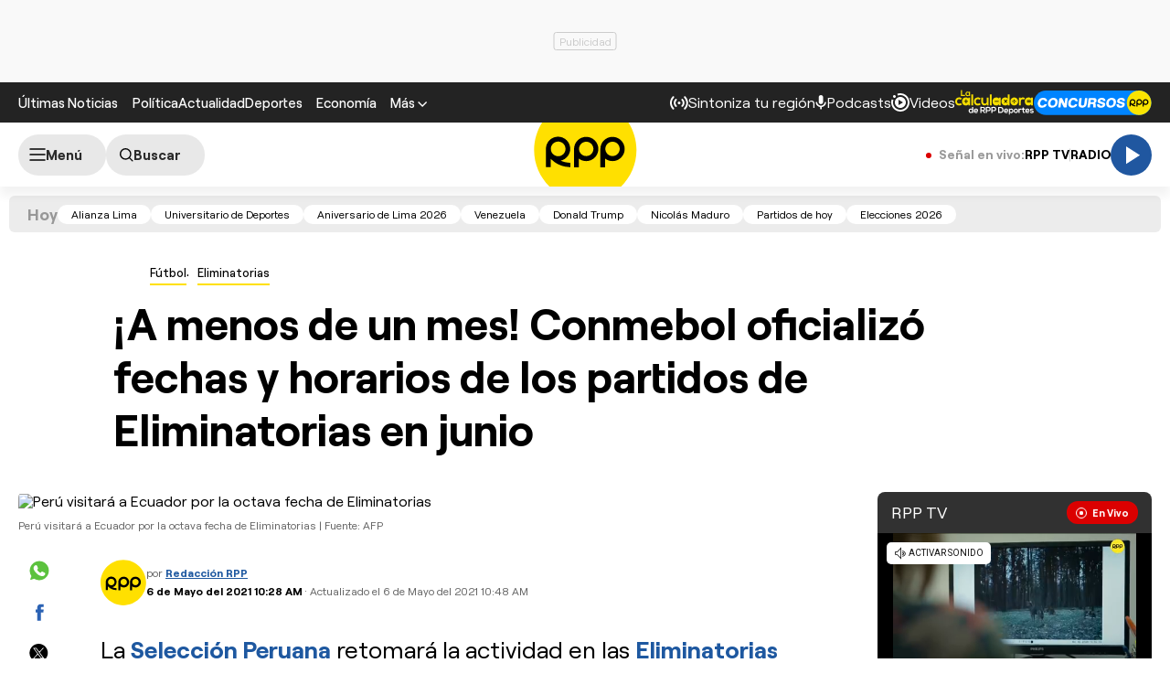

--- FILE ---
content_type: text/html; charset=UTF-8
request_url: https://redirector.rudo.video/mix/register/567ffde3fa319fadf3419efda25619456231dfea/rpptv/stream.js
body_size: 179
content:
var _sh = "567ffde3fa319fadf3419efda25619456231dfea"
var _dpssid = "b21525555171696c5d0a8dd79"
var _channel = "rpptv"
var _ref = "rudo.video/live/rpptv"
var _sid = "ba5t1l1xb2216219578696c5d0a8dd86" 

--- FILE ---
content_type: text/html; charset=utf-8
request_url: https://www.google.com/recaptcha/api2/aframe
body_size: 268
content:
<!DOCTYPE HTML><html><head><meta http-equiv="content-type" content="text/html; charset=UTF-8"></head><body><script nonce="Cl4R85wtTFia0tBYHNGHXg">/** Anti-fraud and anti-abuse applications only. See google.com/recaptcha */ try{var clients={'sodar':'https://pagead2.googlesyndication.com/pagead/sodar?'};window.addEventListener("message",function(a){try{if(a.source===window.parent){var b=JSON.parse(a.data);var c=clients[b['id']];if(c){var d=document.createElement('img');d.src=c+b['params']+'&rc='+(localStorage.getItem("rc::a")?sessionStorage.getItem("rc::b"):"");window.document.body.appendChild(d);sessionStorage.setItem("rc::e",parseInt(sessionStorage.getItem("rc::e")||0)+1);localStorage.setItem("rc::h",'1768709391498');}}}catch(b){}});window.parent.postMessage("_grecaptcha_ready", "*");}catch(b){}</script></body></html>

--- FILE ---
content_type: text/plain; charset=UTF-8
request_url: https://at.teads.tv/fpc?analytics_tag_id=PUB_24690&tfpvi=&gdpr_status=22&gdpr_reason=220&gdpr_consent=&ccpa_consent=&shared_ids=&sv=d656f4a&
body_size: 56
content:
MGFmYTQwMjQtMjkyMy00NjkzLWJkYTMtZDBlMDkyNWNkMjBkIzMtMQ==

--- FILE ---
content_type: application/javascript; charset=utf-8
request_url: https://fundingchoicesmessages.google.com/f/AGSKWxVmiXwEsDLp7h5hST940OgTVM1ibolCPfX-qtToO1Al8nKO7_7-MvhfTef62GYHZ0hTkQZULmL0h9sAmFiCy7VlFeInN_J0uuk2FGexb-KcvYtJNsBiQLoumw64-Uz1vOgE4Ydp1Am38tfHNDDFB61iJdxsPU4_1_lLuFegC8EihxzCNFh_u1YH-vCG/__sidebarad_/abm.asp?/oasadframe.-ads-bottom./textad1.
body_size: -1291
content:
window['f4944560-cbc3-4e3f-b2e2-6f3c90df5b6d'] = true;

--- FILE ---
content_type: image/svg+xml
request_url: https://s2.rpp-noticias.io/static/dist/img/logo-googlenews.svg
body_size: 17760
content:
<svg width="131" height="20" viewBox="0 0 131 20" fill="none" xmlns="http://www.w3.org/2000/svg">
<path d="M19.4512 13.5556C19.4512 13.9012 19.1796 14.1728 18.8339 14.1728H5.62403C5.27835 14.1728 5.00674 13.9012 5.00674 13.5556V0.617284C5.00674 0.271605 5.27835 0 5.62403 0H18.8339C19.1796 0 19.4512 0.271605 19.4512 0.617284V13.5556Z" fill="#34A853"/>
<path d="M8.19168 13.1617C8.09291 13.4827 8.29044 13.8283 8.58674 13.9271L20.809 17.2111C21.1053 17.2851 21.4509 17.0876 21.525 16.7666L24.4139 6.02587C24.5127 5.70488 24.3151 5.3592 24.0188 5.26044L11.7966 1.97649C11.5003 1.90241 11.1546 2.09994 11.0806 2.42093L8.19168 13.1617Z" fill="#E53935"/>
<path d="M17.8214 11.8529C17.9449 12.1739 17.7967 12.5195 17.5005 12.643L4.61156 17.3343C4.31527 17.4331 3.96959 17.2603 3.84613 16.9393L0.0436624 6.47015C-0.0797944 6.14916 0.0683535 5.80348 0.36465 5.68002L13.2535 0.988666C13.5498 0.8899 13.8955 1.06274 14.019 1.38373L17.8214 11.8529Z" fill="#FBBC04"/>
<path opacity="0.2" d="M0.0930448 6.6183C-0.030412 6.29731 0.117736 5.95163 0.414033 5.82817L13.3029 1.13681C13.5992 1.03805 13.9449 1.21089 14.0437 1.50718L13.9943 1.38373C13.8708 1.06274 13.5251 0.8899 13.2288 0.988666L0.36465 5.70471C0.0683535 5.80348 -0.0797944 6.17385 0.0436624 6.49484L3.84613 16.9393L0.0930448 6.6183Z" fill="white"/>
<path d="M21.6734 19.3803C21.6734 19.726 21.4018 19.9976 21.0561 19.9976H3.4018C3.05612 19.9976 2.78452 19.726 2.78452 19.3803V6.04697C2.78452 5.70129 3.05612 5.42969 3.4018 5.42969H21.0314C21.3771 5.42969 21.6487 5.70129 21.6487 6.04697V19.3803H21.6734Z" fill="#4285F4"/>
<path d="M18.2908 10.6952H13.0068V9.3125H18.2908C18.4389 9.3125 18.5624 9.43596 18.5624 9.58411V10.4236C18.5624 10.5718 18.4389 10.6952 18.2908 10.6952Z" fill="white"/>
<path d="M18.2908 15.9765H13.0068V14.5938H18.2908C18.4389 14.5938 18.5624 14.7172 18.5624 14.8654V15.7049C18.5624 15.853 18.4389 15.9765 18.2908 15.9765Z" fill="white"/>
<path d="M19.1303 13.3358H13.0068V11.9531H19.1303C19.2784 11.9531 19.4019 12.0766 19.4019 12.2247V13.0642C19.4019 13.2124 19.2784 13.3358 19.1303 13.3358Z" fill="white"/>
<path d="M8.29079 12.0726V13.3319H10.0933C9.94511 14.0973 9.27844 14.6405 8.29079 14.6405C7.20437 14.6405 6.31548 13.7269 6.31548 12.6158C6.31548 11.5294 7.20437 10.5911 8.29079 10.5911C8.78462 10.5911 9.22906 10.764 9.57474 11.085L10.5377 10.122C9.9698 9.5788 9.20437 9.25781 8.31548 9.25781C6.46363 9.25781 4.98215 10.7393 4.98215 12.5911C4.98215 14.443 6.46363 15.9245 8.31548 15.9245C10.2167 15.9739 11.476 14.6158 11.476 12.7146C11.476 12.4924 11.4513 12.2948 11.4266 12.0726H8.29079Z" fill="white"/>
<g clip-path="url(#clip0_336_13114)">
<path d="M45.086 7.3359C44.2392 7.36174 43.3964 7.34384 42.5436 7.34384H40.8341C39.3541 7.34384 39.3631 7.34386 39.4157 8.8238C39.4287 9.19552 39.5241 9.32079 39.9366 9.30886C40.9991 9.26911 42.0646 9.28302 43.1281 9.30886C43.789 9.32178 43.8069 9.38536 43.6439 10.0324C43.1002 12.1981 40.68 13.3123 38.3572 12.8293C37.7153 12.6679 37.112 12.3803 36.5823 11.9834C36.0527 11.5865 35.6073 11.0881 35.2722 10.5173C34.937 9.94659 34.7188 9.3149 34.6302 8.65897C34.5417 8.00305 34.5845 7.336 34.7563 6.6968C34.9453 5.98209 35.2965 5.32057 35.7826 4.76354C36.2687 4.20651 36.8765 3.76897 37.5591 3.4849C38.2416 3.20083 38.9805 3.07785 39.7182 3.12553C40.456 3.17321 41.1728 3.39024 41.8131 3.7598C42.8378 4.37404 42.8378 4.37405 43.6777 3.50935C43.7323 3.4527 43.788 3.39702 43.8417 3.34037C44.0285 3.14159 44.0206 2.98554 43.7969 2.80465C42.8069 1.95384 41.5926 1.40653 40.2994 1.2283C39.1882 1.08521 38.0589 1.21526 37.0093 1.60715C35.9598 1.99903 35.0217 2.64094 34.2762 3.47726C33.5307 4.31358 33.0005 5.31906 32.7313 6.40659C32.4622 7.49411 32.4623 8.63088 32.7317 9.71834C33.1476 11.2486 34.0729 12.5913 35.3547 13.5248C36.6366 14.4582 38.1985 14.9267 39.7825 14.8529C40.6509 14.8417 41.5069 14.645 42.2931 14.2761C43.0793 13.9071 43.7775 13.3745 44.3411 12.7137C44.9047 12.0529 45.3204 11.2793 45.5607 10.4447C45.8009 9.61017 45.8601 8.73386 45.7341 7.87459C45.6884 7.43429 45.4955 7.32794 45.086 7.3359Z" fill="black"/>
<path d="M72.1885 6.31555C72.0593 6.30561 71.9381 6.31554 71.9003 6.45568C71.7631 6.95264 71.5186 6.68234 71.296 6.54419C70.9043 6.29315 70.4639 6.12789 70.0038 6.05936C69.5436 5.99084 69.0742 6.02057 68.6263 6.1466C67.7708 6.3738 67.0021 6.8501 66.4179 7.51505C65.8336 8.18 65.4602 9.00361 65.3449 9.88124C65.2297 10.7589 65.3779 11.651 65.7707 12.4442C66.1634 13.2375 66.7831 13.8961 67.551 14.3364C68.0816 14.6675 68.6897 14.8541 69.3147 14.8776C69.9397 14.9012 70.56 14.7609 71.1141 14.4706C71.3348 14.3633 71.5226 14.0104 71.7572 14.1605C72.0365 14.3384 71.8347 14.7032 71.8248 14.9825C71.8028 15.178 71.7564 15.3701 71.6866 15.554C71.5867 15.9285 71.3762 16.2642 71.0826 16.5172C70.7889 16.7702 70.4258 16.9288 70.0407 16.9723C69.6439 17.0657 69.2289 17.0464 68.8425 16.9164C68.4561 16.7864 68.1138 16.551 67.8541 16.2368C67.2478 15.5112 67.2577 15.5013 66.3632 15.8601C66.2718 15.8969 66.1843 15.9446 66.0908 15.9744C65.7092 16.0937 65.6695 16.3133 65.8583 16.6423C66.4045 17.6038 67.2987 18.319 68.3566 18.6408C69.4145 18.9625 70.5554 18.8662 71.5445 18.3717C72.2122 18.0437 72.7696 17.5278 73.1482 16.8874C73.5267 16.247 73.71 15.5099 73.6754 14.7668C73.7401 13.4747 73.6884 12.1737 73.6884 10.8766H73.7202C73.7202 9.83499 73.7202 8.78941 73.7202 7.75176C73.7102 5.87127 73.9328 6.44177 72.1885 6.31555ZM70.5665 12.9161C70.1171 13.0999 69.6215 13.1387 69.1489 13.0272C68.6763 12.9157 68.2504 12.6593 67.9306 12.294C67.5913 11.8848 67.3711 11.3902 67.2941 10.8643C67.2171 10.3384 67.2864 9.80141 67.4943 9.31221C67.6999 8.80778 68.071 8.38831 68.5466 8.12278C69.0222 7.85725 69.574 7.76149 70.1113 7.85119C70.6791 7.99449 71.178 8.33372 71.5201 8.80907C71.8621 9.28442 72.0253 9.8653 71.9808 10.4492C72.0061 10.9526 71.8863 11.4526 71.6355 11.8898C71.3848 12.3269 71.0137 12.6829 70.5665 12.9152V12.9161Z" fill="black"/>
<path d="M121.277 6.69112C120.906 7.90966 120.545 9.13019 120.183 10.3507C120 10.9679 119.817 11.5851 119.587 12.3495C119.459 12.0404 119.388 11.9002 119.342 11.7531C118.843 10.243 118.346 8.73224 117.851 7.22083C117.532 6.23686 117.539 6.26074 116.49 6.30347C116.298 6.28582 116.107 6.34079 115.954 6.4575C115.801 6.57421 115.698 6.74412 115.664 6.93359C115.218 8.37576 114.726 9.80306 114.252 11.2363C114.199 11.5987 114.042 11.9381 113.8 12.2133C113.304 10.5554 112.829 9.00294 112.382 7.4425C112.049 6.27862 112.067 6.28658 110.88 6.32932C110.495 6.34323 110.395 6.4635 110.515 6.82627C111.31 9.26865 112.101 11.7134 112.888 14.1604C112.981 14.4496 113.12 14.5957 113.43 14.5758C113.646 14.5553 113.864 14.5553 114.08 14.5758C114.535 14.6345 114.729 14.4417 114.861 14.0033C115.358 12.3693 115.893 10.7483 116.418 9.12422C116.47 8.96619 116.468 8.72662 116.688 8.72165C116.871 8.72165 116.877 8.94232 116.923 9.08345C117.437 10.6489 117.987 12.2044 118.437 13.7887C118.617 14.4188 118.888 14.6891 119.53 14.5838C119.648 14.5686 119.767 14.5686 119.884 14.5838C119.951 14.5967 120.02 14.5961 120.086 14.582C120.153 14.5678 120.216 14.5403 120.271 14.5013C120.327 14.4622 120.374 14.4124 120.41 14.3546C120.446 14.2969 120.47 14.2325 120.481 14.1653C121.262 11.7163 122.06 9.2723 122.851 6.82627C122.898 6.68017 122.979 6.52012 122.861 6.377C122.641 6.11461 121.379 6.35517 121.277 6.69112Z" fill="black"/>
<path d="M60.375 6.04302C59.5034 6.00604 58.6405 6.22888 57.8958 6.68333C57.1511 7.13777 56.5583 7.80328 56.1927 8.59533C55.827 9.38737 55.705 10.2703 55.8421 11.1318C55.9792 11.9933 56.3693 12.7947 56.9627 13.4341C57.5562 14.0735 58.3263 14.5221 59.1753 14.7229C60.0242 14.9237 60.9137 14.8678 61.7308 14.562C62.5478 14.2563 63.2556 13.7147 63.7642 13.0059C64.2728 12.2971 64.5593 11.4532 64.5873 10.5812C64.618 10.0044 64.5325 9.42735 64.3359 8.88427C64.1392 8.34119 63.8353 7.84319 63.4424 7.41985C63.0495 6.9965 62.5755 6.65645 62.0485 6.41992C61.5216 6.1834 60.9525 6.05526 60.375 6.04302ZM60.1484 13.0918C59.4936 13.0622 58.8763 12.7776 58.4284 12.2991C57.9805 11.8205 57.7374 11.1858 57.7511 10.5305C57.718 10.1917 57.7559 9.8498 57.8622 9.52645C57.9686 9.20311 58.1412 8.90545 58.3689 8.65247C58.5967 8.3995 58.8746 8.19675 59.1851 8.05712C59.4955 7.91749 59.8316 7.84402 60.172 7.84146C60.5124 7.83889 60.8496 7.90726 61.1621 8.04219C61.4746 8.17713 61.7555 8.37572 61.9871 8.62523C62.2186 8.87475 62.3957 9.16975 62.5069 9.49145C62.6181 9.81316 62.6612 10.1545 62.6332 10.4937C62.6429 10.828 62.586 11.1609 62.4659 11.473C62.3458 11.7851 62.165 12.0702 61.9338 12.3118C61.7026 12.5535 61.4258 12.7468 61.1193 12.8805C60.8128 13.0142 60.4828 13.0857 60.1484 13.0909V13.0918Z" fill="black"/>
<path d="M80.7303 11.449C82.2559 10.8159 83.7746 10.1648 85.3023 9.53073C85.5458 9.43134 85.7366 9.3389 85.6163 9.02383C85.4297 8.39975 85.1038 7.82632 84.663 7.34678C84.2222 6.86723 83.6781 6.49415 83.0719 6.2558C82.5601 6.07607 82.0169 6.00298 81.4758 6.04105C80.9346 6.07912 80.407 6.22755 79.9254 6.47716C79.4438 6.72678 79.0183 7.07229 78.6752 7.49249C78.3321 7.91269 78.0786 8.39869 77.9304 8.92052C77.6766 9.57292 77.5843 10.277 77.6615 10.9728C77.7386 11.6685 77.9828 12.3353 78.3733 12.9163C78.7638 13.4973 79.289 13.9752 79.9042 14.3093C80.5193 14.6435 81.2061 14.8239 81.9061 14.8353C82.5812 14.8734 83.2554 14.7448 83.8691 14.4609C84.4829 14.177 85.0174 13.7465 85.4255 13.2073C85.508 13.1079 85.6879 12.9995 85.5816 12.8643C85.2228 12.4722 84.7815 12.1647 84.2895 11.9638C84.0201 11.8287 83.869 12.1905 83.6931 12.3614C83.2925 12.79 82.7433 13.0493 82.1577 13.0863C81.5722 13.1232 80.9947 12.9351 80.5434 12.5602C79.8844 11.9639 79.9212 11.7859 80.7303 11.449ZM79.9351 10.1827C79.7095 10.2821 79.5654 10.2473 79.5783 9.93724C79.6371 9.34608 79.9122 8.79752 80.3509 8.39687C80.7895 7.99621 81.3607 7.77174 81.9548 7.76657C82.4018 7.76464 82.8321 7.93679 83.1544 8.2466C83.383 8.49707 83.388 8.68494 83.055 8.82806C82.0223 9.28228 80.9847 9.73747 79.9411 10.1827H79.9351Z" fill="black"/>
<path d="M50.7039 6.04018C49.8322 6.03036 48.9773 6.27957 48.2474 6.7562C47.5175 7.23283 46.9455 7.91546 46.604 8.71752C46.2626 9.51957 46.1669 10.405 46.3292 11.2615C46.4915 12.1179 46.9044 12.907 47.5156 13.5285C48.1268 14.1501 48.9088 14.5762 49.7624 14.7528C50.6161 14.9294 51.503 14.8485 52.3106 14.5205C53.1183 14.1925 53.8104 13.6321 54.2992 12.9103C54.788 12.1885 55.0515 11.3378 55.0563 10.4661C55.0794 9.88492 54.9832 9.3052 54.7736 8.76265C54.564 8.2201 54.2454 7.72622 53.8376 7.31151C53.4298 6.89681 52.9414 6.5701 52.4024 6.35145C51.8634 6.1328 51.2854 6.02683 50.7039 6.04018ZM50.6393 13.0851C50.3098 13.0737 49.986 12.9962 49.6872 12.8569C49.3883 12.7177 49.1207 12.5196 48.9001 12.2746C48.6795 12.0296 48.5105 11.7427 48.4032 11.4309C48.296 11.1192 48.2526 10.789 48.2758 10.4601C48.255 10.1206 48.3033 9.78031 48.4177 9.45986C48.532 9.13942 48.7099 8.8454 48.9409 8.59558C49.1718 8.34577 49.451 8.14529 49.7615 8.00624C50.072 7.86719 50.4075 7.79245 50.7476 7.78651C51.4113 7.83651 52.0305 8.13939 52.4773 8.63265C52.9242 9.12591 53.1646 9.7719 53.1489 10.4373C53.1633 10.7772 53.1093 11.1165 52.9901 11.4351C52.8709 11.7537 52.6889 12.0451 52.4549 12.2921C52.221 12.539 51.9398 12.7365 51.6281 12.8727C51.3164 13.0089 50.9805 13.0811 50.6403 13.0851H50.6393Z" fill="black"/>
<path d="M107.326 6.22776C106.646 5.9762 105.909 5.91826 105.197 6.06039C104.486 6.20252 103.828 6.53914 103.297 7.03283C102.69 7.60195 102.248 8.32429 102.018 9.12361C101.788 9.92292 101.778 10.7696 101.99 11.5741C102.147 12.3504 102.526 13.0646 103.08 13.6306C103.635 14.1967 104.341 14.5904 105.114 14.7645C105.902 14.9635 106.733 14.9209 107.497 14.6421C108.262 14.3633 108.925 13.8613 109.4 13.2011C109.55 12.9744 109.845 12.731 109.49 12.4437C109.002 12.0462 108.37 12.0084 108.11 12.3493C107.838 12.7522 107.448 13.0614 106.993 13.2346C106.539 13.4078 106.042 13.4367 105.571 13.3174C105.063 13.2203 104.598 12.9705 104.237 12.6013C103.876 12.2321 103.636 11.7613 103.55 11.252C103.46 10.8783 103.57 10.7461 103.948 10.7501C104.894 10.76 105.836 10.7501 106.786 10.7501H108.502C110.191 10.7441 110.215 10.7391 109.856 9.08327C109.747 8.41704 109.451 7.7954 109.004 7.29011C108.556 6.78481 107.974 6.41651 107.326 6.22776ZM107.771 9.43615C107.163 9.4113 106.554 9.43014 105.945 9.43014V9.4242H104.001C103.749 9.4242 103.587 9.39538 103.688 9.05645C103.859 8.61444 104.154 8.2314 104.538 7.95371C104.922 7.67602 105.378 7.51558 105.852 7.49181C106.325 7.46805 106.795 7.582 107.205 7.81982C107.615 8.05765 107.947 8.40914 108.161 8.83182C108.333 9.24926 108.286 9.45702 107.77 9.43615H107.771Z" fill="black"/>
<path d="M128.408 9.90653C127.558 9.74321 126.723 9.51322 125.909 9.21873C125.192 8.85495 125.155 8.21686 125.822 7.75867C126.219 7.51489 126.684 7.40735 127.147 7.45238C127.611 7.49741 128.047 7.69253 128.389 8.00812C128.452 8.10753 128.535 8.19292 128.633 8.2589C128.73 8.32489 128.84 8.37007 128.956 8.3917C129.072 8.41332 129.191 8.41092 129.306 8.3846C129.421 8.35828 129.529 8.3086 129.624 8.2387C130.22 7.93059 130.274 7.86101 129.86 7.31237C129.236 6.62094 128.39 6.17048 127.468 6.03952C126.546 5.90856 125.607 6.10539 124.815 6.59575C124.43 6.80127 124.117 7.12088 123.92 7.51086C123.723 7.90084 123.651 8.34216 123.715 8.77442C123.778 9.19496 123.959 9.58889 124.238 9.91011C124.516 10.2313 124.881 10.4666 125.288 10.5883C126.083 10.9024 126.918 11.0376 127.73 11.2721C128.227 11.4162 128.662 11.6786 128.678 12.2591C128.694 12.8395 128.307 13.1298 127.799 13.3017C127.291 13.4743 126.738 13.4633 126.237 13.2706C125.736 13.078 125.319 12.7158 125.058 12.2472C124.872 11.949 124.706 11.8655 124.402 12.0325C124.247 12.1195 124.083 12.1898 123.914 12.2422C123.473 12.3734 123.423 12.596 123.652 12.9836C123.986 13.5792 124.484 14.0667 125.086 14.3886C125.688 14.7106 126.37 14.8535 127.05 14.8005C127.286 14.8191 127.523 14.8171 127.759 14.7946C129.269 14.5252 130.12 13.8245 130.323 12.5771C130.395 11.9732 130.238 11.3644 129.884 10.8702C129.529 10.3761 129.003 10.0323 128.408 9.90653Z" fill="black"/>
<path d="M76.9007 3.02217C76.9007 1.5959 76.9007 1.61376 75.4655 1.61774C75.0311 1.61774 74.9407 1.77778 74.9437 2.16838C74.9586 4.15621 74.9506 6.13607 74.9506 8.11992C74.9506 9.84867 74.9506 11.5774 74.9506 13.3062C74.9506 14.5983 74.9507 14.5684 76.2656 14.5983C76.8093 14.6122 76.9196 14.4204 76.9166 13.9214C76.8938 10.2927 76.9007 6.65691 76.9007 3.02217Z" fill="black"/>
<path d="M99.2507 2.47429C98.6981 2.46137 98.5202 2.64027 98.7011 3.16009C98.7011 4.41905 98.7011 5.67806 98.7011 6.93702C98.6121 7.87724 98.6141 8.82386 98.707 9.7637C98.6687 10.0382 98.6801 10.3172 98.7408 10.5876C98.8599 10.7245 98.9357 10.8937 98.9585 11.0737C98.971 11.1849 98.968 11.2973 98.9495 11.4076C98.968 11.2973 98.971 11.1849 98.9585 11.0737C98.9357 10.8937 98.8599 10.7245 98.7408 10.5876C98.6414 10.85 98.8641 11.2834 98.5977 11.3718C98.2866 11.4712 98.2787 10.9742 98.068 10.8063L97.8921 10.6612C97.7637 10.3337 97.5794 10.031 97.3474 9.76668C97.3326 9.63585 97.2894 9.50984 97.2208 9.39754C97.1521 9.28523 97.0596 9.18936 96.9498 9.11666C96.9393 9.05726 96.9167 9.00061 96.8836 8.9502C96.8504 8.89979 96.8073 8.85663 96.757 8.82342C96.7647 8.76507 96.75 8.706 96.7159 8.65805C96.6818 8.61009 96.6308 8.57686 96.5731 8.56505L96.3743 8.23504C96.0182 7.39567 95.5333 6.61698 94.9371 5.92715C94.9401 5.92202 94.9419 5.91636 94.9425 5.91046C94.943 5.90456 94.9423 5.89858 94.9403 5.89299C94.9383 5.88741 94.9351 5.88236 94.931 5.87813C94.9268 5.8739 94.9218 5.87063 94.9163 5.86854C94.5827 5.13441 94.1456 4.45192 93.6182 3.84195C93.6206 3.82492 93.6187 3.80751 93.6124 3.79148C93.6061 3.77545 93.5958 3.76131 93.5824 3.75047C93.4649 3.35893 93.2363 3.00989 92.9244 2.74564C92.9272 2.74014 92.9288 2.73412 92.929 2.72798C92.9293 2.72184 92.9283 2.71575 92.9261 2.71003C92.9238 2.70431 92.9204 2.69911 92.916 2.6948C92.9116 2.69049 92.9063 2.68717 92.9006 2.68503C92.4722 2.27057 91.9445 2.57569 91.4684 2.48624C91.0301 2.40871 90.8958 2.60752 90.9008 3.04683C90.9237 5.0277 90.9138 7.00955 90.9148 8.99042C90.9148 10.6582 90.9326 12.326 90.9058 13.9928C90.8978 14.4739 91.0708 14.6349 91.521 14.5802C91.6385 14.5654 91.7574 14.5654 91.8749 14.5802C92.346 14.6428 92.5289 14.4808 92.5229 13.9729C92.4951 11.3838 92.508 8.79365 92.499 6.2045C92.5373 5.93167 92.5055 5.65354 92.4066 5.3964V5.14895C92.6223 5.03664 92.7207 5.25929 92.8767 5.31396C92.8744 5.32877 92.8768 5.3439 92.8836 5.35727C92.8904 5.37065 92.9012 5.38155 92.9145 5.38845C92.9966 5.73241 93.1907 6.03935 93.4661 6.2611L93.5963 6.45395C93.6131 6.57267 93.6538 6.68673 93.716 6.78924C93.7782 6.89175 93.8606 6.98054 93.9581 7.05027L94.1112 7.27394C94.1026 7.33672 94.1158 7.40053 94.1485 7.45478C94.1812 7.50903 94.2315 7.55043 94.2911 7.5721L94.467 7.87027C94.4866 8.01076 94.5374 8.14511 94.6157 8.26343C94.6939 8.38175 94.7976 8.48102 94.9192 8.55407L95.0027 8.68826C95.0323 8.88374 95.101 9.07127 95.2049 9.23951C95.3087 9.40774 95.4455 9.5532 95.607 9.66725C95.6051 9.68439 95.6076 9.7018 95.6144 9.71766C95.6212 9.73352 95.632 9.74728 95.6458 9.7577C95.6533 9.86057 95.6864 9.95996 95.7421 10.0468C95.7979 10.1336 95.8744 10.205 95.9648 10.2547C95.9619 10.2739 95.9646 10.2936 95.9728 10.3113C95.9809 10.3289 95.9941 10.3438 96.0106 10.3541C96.0123 10.4561 96.0427 10.5555 96.0982 10.6411C96.1538 10.7267 96.2322 10.7949 96.3246 10.8381L96.3783 10.9375C96.3679 10.9956 96.3805 11.0555 96.4133 11.1046C96.446 11.1537 96.4966 11.1882 96.5542 11.2009L96.8325 11.6471C97.0693 11.8197 97.2615 12.0463 97.3931 12.3081C97.2615 12.0463 97.0693 11.8197 96.8325 11.6471C97.2852 12.5329 97.7877 13.3923 98.3373 14.2214C98.4066 14.3612 98.5174 14.4762 98.6546 14.5506C98.7918 14.625 98.9486 14.6551 99.1036 14.6368C99.3024 14.6368 99.5012 14.5742 99.688 14.5951C100.177 14.6488 100.322 14.4659 100.319 13.9699C100.298 10.5012 100.309 7.03239 100.308 3.56363C100.312 2.45641 100.521 2.50013 99.2507 2.47429ZM98.715 11.9702C98.6623 11.9596 98.6144 11.9321 98.5788 11.8917C98.5651 11.8931 98.5517 11.8968 98.5391 11.9026C98.5517 11.8968 98.5651 11.8931 98.5788 11.8917C98.6146 11.9316 98.6624 11.9589 98.715 11.9692V11.9702ZM98.4794 11.9294C98.4933 11.9294 98.5073 11.9175 98.5212 11.9115C98.5063 11.9175 98.4923 11.9244 98.4794 11.9294Z" fill="black"/>
</g>
<defs>
<clipPath id="clip0_336_13114">
<rect width="98" height="17.64" fill="white" transform="translate(32.4397 1.17969)"/>
</clipPath>
</defs>
</svg>
